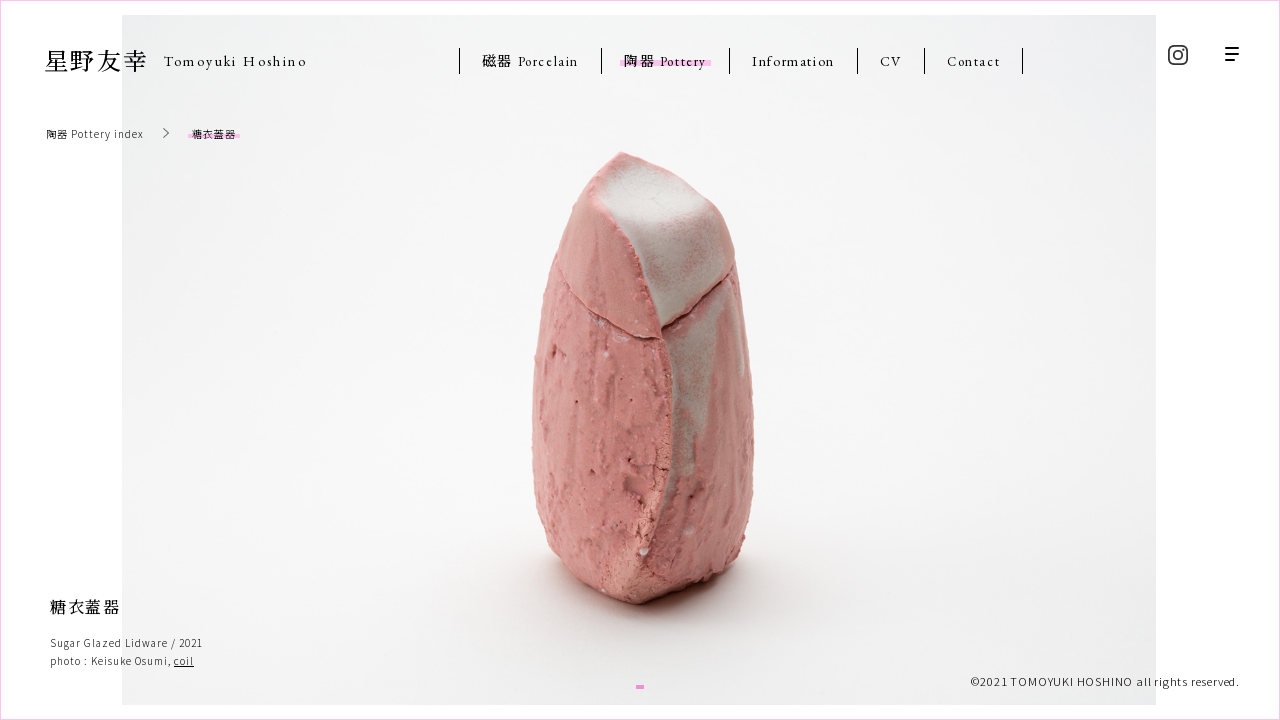

--- FILE ---
content_type: text/html; charset=UTF-8
request_url: https://tomoyuki-hoshino.com/pottery/162
body_size: 6013
content:
<!DOCTYPE html>
<html lang="ja" class="no-js">
<head prefix="og: http://ogp.me/ns# fb: http://ogp.me/ns/fb# article: http://ogp.me/ns/article#">
<meta charset="UTF-8">
<meta name="viewport" content="width=device-width">

<link rel="profile" href="http://gmpg.org/xfn/11">
<link rel="pingback" href="https://tomoyuki-hoshino.com/cms/xmlrpc.php">

<script src="https://code.jquery.com/jquery-1.12.4.min.js"></script>
<script src="https://code.jquery.com/jquery-migrate-1.4.1.min.js"></script>

<title>糖衣蓋器 &#8211; 星野友幸 オフィシャルサイト</title>
<meta name='robots' content='max-image-preview:large' />
<style id='wp-img-auto-sizes-contain-inline-css' type='text/css'>
img:is([sizes=auto i],[sizes^="auto," i]){contain-intrinsic-size:3000px 1500px}
/*# sourceURL=wp-img-auto-sizes-contain-inline-css */
</style>
<style id='wp-block-library-inline-css' type='text/css'>
:root{--wp-block-synced-color:#7a00df;--wp-block-synced-color--rgb:122,0,223;--wp-bound-block-color:var(--wp-block-synced-color);--wp-editor-canvas-background:#ddd;--wp-admin-theme-color:#007cba;--wp-admin-theme-color--rgb:0,124,186;--wp-admin-theme-color-darker-10:#006ba1;--wp-admin-theme-color-darker-10--rgb:0,107,160.5;--wp-admin-theme-color-darker-20:#005a87;--wp-admin-theme-color-darker-20--rgb:0,90,135;--wp-admin-border-width-focus:2px}@media (min-resolution:192dpi){:root{--wp-admin-border-width-focus:1.5px}}.wp-element-button{cursor:pointer}:root .has-very-light-gray-background-color{background-color:#eee}:root .has-very-dark-gray-background-color{background-color:#313131}:root .has-very-light-gray-color{color:#eee}:root .has-very-dark-gray-color{color:#313131}:root .has-vivid-green-cyan-to-vivid-cyan-blue-gradient-background{background:linear-gradient(135deg,#00d084,#0693e3)}:root .has-purple-crush-gradient-background{background:linear-gradient(135deg,#34e2e4,#4721fb 50%,#ab1dfe)}:root .has-hazy-dawn-gradient-background{background:linear-gradient(135deg,#faaca8,#dad0ec)}:root .has-subdued-olive-gradient-background{background:linear-gradient(135deg,#fafae1,#67a671)}:root .has-atomic-cream-gradient-background{background:linear-gradient(135deg,#fdd79a,#004a59)}:root .has-nightshade-gradient-background{background:linear-gradient(135deg,#330968,#31cdcf)}:root .has-midnight-gradient-background{background:linear-gradient(135deg,#020381,#2874fc)}:root{--wp--preset--font-size--normal:16px;--wp--preset--font-size--huge:42px}.has-regular-font-size{font-size:1em}.has-larger-font-size{font-size:2.625em}.has-normal-font-size{font-size:var(--wp--preset--font-size--normal)}.has-huge-font-size{font-size:var(--wp--preset--font-size--huge)}.has-text-align-center{text-align:center}.has-text-align-left{text-align:left}.has-text-align-right{text-align:right}.has-fit-text{white-space:nowrap!important}#end-resizable-editor-section{display:none}.aligncenter{clear:both}.items-justified-left{justify-content:flex-start}.items-justified-center{justify-content:center}.items-justified-right{justify-content:flex-end}.items-justified-space-between{justify-content:space-between}.screen-reader-text{border:0;clip-path:inset(50%);height:1px;margin:-1px;overflow:hidden;padding:0;position:absolute;width:1px;word-wrap:normal!important}.screen-reader-text:focus{background-color:#ddd;clip-path:none;color:#444;display:block;font-size:1em;height:auto;left:5px;line-height:normal;padding:15px 23px 14px;text-decoration:none;top:5px;width:auto;z-index:100000}html :where(.has-border-color){border-style:solid}html :where([style*=border-top-color]){border-top-style:solid}html :where([style*=border-right-color]){border-right-style:solid}html :where([style*=border-bottom-color]){border-bottom-style:solid}html :where([style*=border-left-color]){border-left-style:solid}html :where([style*=border-width]){border-style:solid}html :where([style*=border-top-width]){border-top-style:solid}html :where([style*=border-right-width]){border-right-style:solid}html :where([style*=border-bottom-width]){border-bottom-style:solid}html :where([style*=border-left-width]){border-left-style:solid}html :where(img[class*=wp-image-]){height:auto;max-width:100%}:where(figure){margin:0 0 1em}html :where(.is-position-sticky){--wp-admin--admin-bar--position-offset:var(--wp-admin--admin-bar--height,0px)}@media screen and (max-width:600px){html :where(.is-position-sticky){--wp-admin--admin-bar--position-offset:0px}}

/*# sourceURL=wp-block-library-inline-css */
</style><style id='global-styles-inline-css' type='text/css'>
:root{--wp--preset--aspect-ratio--square: 1;--wp--preset--aspect-ratio--4-3: 4/3;--wp--preset--aspect-ratio--3-4: 3/4;--wp--preset--aspect-ratio--3-2: 3/2;--wp--preset--aspect-ratio--2-3: 2/3;--wp--preset--aspect-ratio--16-9: 16/9;--wp--preset--aspect-ratio--9-16: 9/16;--wp--preset--color--black: #000000;--wp--preset--color--cyan-bluish-gray: #abb8c3;--wp--preset--color--white: #ffffff;--wp--preset--color--pale-pink: #f78da7;--wp--preset--color--vivid-red: #cf2e2e;--wp--preset--color--luminous-vivid-orange: #ff6900;--wp--preset--color--luminous-vivid-amber: #fcb900;--wp--preset--color--light-green-cyan: #7bdcb5;--wp--preset--color--vivid-green-cyan: #00d084;--wp--preset--color--pale-cyan-blue: #8ed1fc;--wp--preset--color--vivid-cyan-blue: #0693e3;--wp--preset--color--vivid-purple: #9b51e0;--wp--preset--gradient--vivid-cyan-blue-to-vivid-purple: linear-gradient(135deg,rgb(6,147,227) 0%,rgb(155,81,224) 100%);--wp--preset--gradient--light-green-cyan-to-vivid-green-cyan: linear-gradient(135deg,rgb(122,220,180) 0%,rgb(0,208,130) 100%);--wp--preset--gradient--luminous-vivid-amber-to-luminous-vivid-orange: linear-gradient(135deg,rgb(252,185,0) 0%,rgb(255,105,0) 100%);--wp--preset--gradient--luminous-vivid-orange-to-vivid-red: linear-gradient(135deg,rgb(255,105,0) 0%,rgb(207,46,46) 100%);--wp--preset--gradient--very-light-gray-to-cyan-bluish-gray: linear-gradient(135deg,rgb(238,238,238) 0%,rgb(169,184,195) 100%);--wp--preset--gradient--cool-to-warm-spectrum: linear-gradient(135deg,rgb(74,234,220) 0%,rgb(151,120,209) 20%,rgb(207,42,186) 40%,rgb(238,44,130) 60%,rgb(251,105,98) 80%,rgb(254,248,76) 100%);--wp--preset--gradient--blush-light-purple: linear-gradient(135deg,rgb(255,206,236) 0%,rgb(152,150,240) 100%);--wp--preset--gradient--blush-bordeaux: linear-gradient(135deg,rgb(254,205,165) 0%,rgb(254,45,45) 50%,rgb(107,0,62) 100%);--wp--preset--gradient--luminous-dusk: linear-gradient(135deg,rgb(255,203,112) 0%,rgb(199,81,192) 50%,rgb(65,88,208) 100%);--wp--preset--gradient--pale-ocean: linear-gradient(135deg,rgb(255,245,203) 0%,rgb(182,227,212) 50%,rgb(51,167,181) 100%);--wp--preset--gradient--electric-grass: linear-gradient(135deg,rgb(202,248,128) 0%,rgb(113,206,126) 100%);--wp--preset--gradient--midnight: linear-gradient(135deg,rgb(2,3,129) 0%,rgb(40,116,252) 100%);--wp--preset--font-size--small: 13px;--wp--preset--font-size--medium: 20px;--wp--preset--font-size--large: 36px;--wp--preset--font-size--x-large: 42px;--wp--preset--spacing--20: 0.44rem;--wp--preset--spacing--30: 0.67rem;--wp--preset--spacing--40: 1rem;--wp--preset--spacing--50: 1.5rem;--wp--preset--spacing--60: 2.25rem;--wp--preset--spacing--70: 3.38rem;--wp--preset--spacing--80: 5.06rem;--wp--preset--shadow--natural: 6px 6px 9px rgba(0, 0, 0, 0.2);--wp--preset--shadow--deep: 12px 12px 50px rgba(0, 0, 0, 0.4);--wp--preset--shadow--sharp: 6px 6px 0px rgba(0, 0, 0, 0.2);--wp--preset--shadow--outlined: 6px 6px 0px -3px rgb(255, 255, 255), 6px 6px rgb(0, 0, 0);--wp--preset--shadow--crisp: 6px 6px 0px rgb(0, 0, 0);}:where(.is-layout-flex){gap: 0.5em;}:where(.is-layout-grid){gap: 0.5em;}body .is-layout-flex{display: flex;}.is-layout-flex{flex-wrap: wrap;align-items: center;}.is-layout-flex > :is(*, div){margin: 0;}body .is-layout-grid{display: grid;}.is-layout-grid > :is(*, div){margin: 0;}:where(.wp-block-columns.is-layout-flex){gap: 2em;}:where(.wp-block-columns.is-layout-grid){gap: 2em;}:where(.wp-block-post-template.is-layout-flex){gap: 1.25em;}:where(.wp-block-post-template.is-layout-grid){gap: 1.25em;}.has-black-color{color: var(--wp--preset--color--black) !important;}.has-cyan-bluish-gray-color{color: var(--wp--preset--color--cyan-bluish-gray) !important;}.has-white-color{color: var(--wp--preset--color--white) !important;}.has-pale-pink-color{color: var(--wp--preset--color--pale-pink) !important;}.has-vivid-red-color{color: var(--wp--preset--color--vivid-red) !important;}.has-luminous-vivid-orange-color{color: var(--wp--preset--color--luminous-vivid-orange) !important;}.has-luminous-vivid-amber-color{color: var(--wp--preset--color--luminous-vivid-amber) !important;}.has-light-green-cyan-color{color: var(--wp--preset--color--light-green-cyan) !important;}.has-vivid-green-cyan-color{color: var(--wp--preset--color--vivid-green-cyan) !important;}.has-pale-cyan-blue-color{color: var(--wp--preset--color--pale-cyan-blue) !important;}.has-vivid-cyan-blue-color{color: var(--wp--preset--color--vivid-cyan-blue) !important;}.has-vivid-purple-color{color: var(--wp--preset--color--vivid-purple) !important;}.has-black-background-color{background-color: var(--wp--preset--color--black) !important;}.has-cyan-bluish-gray-background-color{background-color: var(--wp--preset--color--cyan-bluish-gray) !important;}.has-white-background-color{background-color: var(--wp--preset--color--white) !important;}.has-pale-pink-background-color{background-color: var(--wp--preset--color--pale-pink) !important;}.has-vivid-red-background-color{background-color: var(--wp--preset--color--vivid-red) !important;}.has-luminous-vivid-orange-background-color{background-color: var(--wp--preset--color--luminous-vivid-orange) !important;}.has-luminous-vivid-amber-background-color{background-color: var(--wp--preset--color--luminous-vivid-amber) !important;}.has-light-green-cyan-background-color{background-color: var(--wp--preset--color--light-green-cyan) !important;}.has-vivid-green-cyan-background-color{background-color: var(--wp--preset--color--vivid-green-cyan) !important;}.has-pale-cyan-blue-background-color{background-color: var(--wp--preset--color--pale-cyan-blue) !important;}.has-vivid-cyan-blue-background-color{background-color: var(--wp--preset--color--vivid-cyan-blue) !important;}.has-vivid-purple-background-color{background-color: var(--wp--preset--color--vivid-purple) !important;}.has-black-border-color{border-color: var(--wp--preset--color--black) !important;}.has-cyan-bluish-gray-border-color{border-color: var(--wp--preset--color--cyan-bluish-gray) !important;}.has-white-border-color{border-color: var(--wp--preset--color--white) !important;}.has-pale-pink-border-color{border-color: var(--wp--preset--color--pale-pink) !important;}.has-vivid-red-border-color{border-color: var(--wp--preset--color--vivid-red) !important;}.has-luminous-vivid-orange-border-color{border-color: var(--wp--preset--color--luminous-vivid-orange) !important;}.has-luminous-vivid-amber-border-color{border-color: var(--wp--preset--color--luminous-vivid-amber) !important;}.has-light-green-cyan-border-color{border-color: var(--wp--preset--color--light-green-cyan) !important;}.has-vivid-green-cyan-border-color{border-color: var(--wp--preset--color--vivid-green-cyan) !important;}.has-pale-cyan-blue-border-color{border-color: var(--wp--preset--color--pale-cyan-blue) !important;}.has-vivid-cyan-blue-border-color{border-color: var(--wp--preset--color--vivid-cyan-blue) !important;}.has-vivid-purple-border-color{border-color: var(--wp--preset--color--vivid-purple) !important;}.has-vivid-cyan-blue-to-vivid-purple-gradient-background{background: var(--wp--preset--gradient--vivid-cyan-blue-to-vivid-purple) !important;}.has-light-green-cyan-to-vivid-green-cyan-gradient-background{background: var(--wp--preset--gradient--light-green-cyan-to-vivid-green-cyan) !important;}.has-luminous-vivid-amber-to-luminous-vivid-orange-gradient-background{background: var(--wp--preset--gradient--luminous-vivid-amber-to-luminous-vivid-orange) !important;}.has-luminous-vivid-orange-to-vivid-red-gradient-background{background: var(--wp--preset--gradient--luminous-vivid-orange-to-vivid-red) !important;}.has-very-light-gray-to-cyan-bluish-gray-gradient-background{background: var(--wp--preset--gradient--very-light-gray-to-cyan-bluish-gray) !important;}.has-cool-to-warm-spectrum-gradient-background{background: var(--wp--preset--gradient--cool-to-warm-spectrum) !important;}.has-blush-light-purple-gradient-background{background: var(--wp--preset--gradient--blush-light-purple) !important;}.has-blush-bordeaux-gradient-background{background: var(--wp--preset--gradient--blush-bordeaux) !important;}.has-luminous-dusk-gradient-background{background: var(--wp--preset--gradient--luminous-dusk) !important;}.has-pale-ocean-gradient-background{background: var(--wp--preset--gradient--pale-ocean) !important;}.has-electric-grass-gradient-background{background: var(--wp--preset--gradient--electric-grass) !important;}.has-midnight-gradient-background{background: var(--wp--preset--gradient--midnight) !important;}.has-small-font-size{font-size: var(--wp--preset--font-size--small) !important;}.has-medium-font-size{font-size: var(--wp--preset--font-size--medium) !important;}.has-large-font-size{font-size: var(--wp--preset--font-size--large) !important;}.has-x-large-font-size{font-size: var(--wp--preset--font-size--x-large) !important;}
/*# sourceURL=global-styles-inline-css */
</style>

<style id='classic-theme-styles-inline-css' type='text/css'>
/*! This file is auto-generated */
.wp-block-button__link{color:#fff;background-color:#32373c;border-radius:9999px;box-shadow:none;text-decoration:none;padding:calc(.667em + 2px) calc(1.333em + 2px);font-size:1.125em}.wp-block-file__button{background:#32373c;color:#fff;text-decoration:none}
/*# sourceURL=/wp-includes/css/classic-themes.min.css */
</style>
<!--n2css--><link rel="EditURI" type="application/rsd+xml" title="RSD" href="https://tomoyuki-hoshino.com/cms/xmlrpc.php?rsd" />
<meta name="generator" content="WordPress 6.9" />
<link rel="canonical" href="https://tomoyuki-hoshino.com/pottery/162" />
<link rel='shortlink' href='https://tomoyuki-hoshino.com/?p=162' />
<noscript><style>.lazyload[data-src]{display:none !important;}</style></noscript><style>.lazyload{background-image:none !important;}.lazyload:before{background-image:none !important;}</style>
<link rel="stylesheet" type="text/css" href="//cdn.jsdelivr.net/npm/slick-carousel@1.8.1/slick/slick.css"/>
<link rel="stylesheet" type="text/css" href="//cdn.jsdelivr.net/npm/slick-carousel@1.8.1/slick/slick-theme.css"/>
<link rel="stylesheet" href="https://tomoyuki-hoshino.com/cms/wp-content/themes/hoshino/css/main.css?220128" type="text/css" media="all" />
<link rel="stylesheet" href="https://tomoyuki-hoshino.com/cms/wp-content/themes/hoshino/css/add.css?210424" type="text/css" media="all" />

<!-- OGP -->
<meta property="fb:app_id" content="" />
<meta property="og:title" content="糖衣蓋器 | 星野友幸 オフィシャルサイト">
<meta property="og:type" content="article">
<meta property="og:url" content="https://tomoyuki-hoshino.com/pottery/162">
<meta property="og:site_name" content="星野友幸 オフィシャルサイト">
<meta property="og:image" content="https://tomoyuki-hoshino.com/cms/wp-content/themes/hoshino/images/main_logo.png">

<meta property="og:description" content="陶歴/作品紹介/個展情報/ブログなど">


<link rel="shortcut icon" href="https://tomoyuki-hoshino.com/favicon.ico" />
</head>

<body class="wp-singular pottery-template-default single single-pottery postid-162 wp-theme-hoshino pottery">
<script>var ewww_webp_supported=false;</script>

<header class="main_header">
	<div class="nav_block">

	<p class="site_title"><a href="https://tomoyuki-hoshino.com">星野友幸<span class="en">Tomoyuki Hoshino</span></a></p>
	</div><!-- .nav_block -->

	<nav class="pc_nav">
	<ul>
		<li class="porcelain"><a href="https://tomoyuki-hoshino.com/porcelain"><span class="marker">磁器<span class="en"> Porcelain</span></span></a></li>
		<li class="pottery"><a href="https://tomoyuki-hoshino.com/pottery"><span class="marker">陶器<span class="en"> Pottery</span></span></a></li>
		<li class="information"><a href="https://tomoyuki-hoshino.com/information"><span class="en"><span class="marker">Information</span></span></a></li>
		<li class="cv"><a href="https://tomoyuki-hoshino.com/cv"><span class="en"><span class="marker">CV</span></span></a></li>
		<li class="contact"><a href="https://tomoyuki-hoshino.com/contact"><span class="marker"><span class="en">Contact</span></span></a></li>
	</ul>
	</nav>

</header>



<div class="sp_head">
	<nav class="sp_nav">
		<a class="insta" href="https://www.instagram.com/tomoyukihoshino/" target="_blank">
			<svg class="icon" xmlns="http://www.w3.org/2000/svg" width="19.998" height="20" viewBox="0 0 19.998 20">
				<g id="instagram-new-2016-seeklogo.com" transform="translate(0 0.04)">
					<path id="パス_3954" data-name="パス 3954" d="M14.079,5.843c2.67,0,2.986.01,4.041.058a5.535,5.535,0,0,1,1.857.344,3.308,3.308,0,0,1,1.9,1.9A5.535,5.535,0,0,1,22.22,10c.048,1.055.058,1.371.058,4.041s-.01,2.986-.058,4.041a5.535,5.535,0,0,1-.344,1.857,3.315,3.315,0,0,1-1.9,1.9,5.535,5.535,0,0,1-1.857.344c-1.054.048-1.371.058-4.041.058s-2.986-.01-4.041-.058a5.535,5.535,0,0,1-1.857-.344,3.308,3.308,0,0,1-1.9-1.9,5.535,5.535,0,0,1-.344-1.857c-.048-1.055-.058-1.371-.058-4.041s.01-2.986.058-4.041a5.535,5.535,0,0,1,.344-1.857,3.308,3.308,0,0,1,1.9-1.9A5.535,5.535,0,0,1,10.04,5.9c1.055-.048,1.371-.058,4.041-.058m0-1.8c-2.716,0-3.056.012-4.123.06a7.338,7.338,0,0,0-2.428.466A5.111,5.111,0,0,0,4.6,7.492,7.34,7.34,0,0,0,4.14,9.919c-.048,1.064-.06,1.406-.06,4.122s.012,3.056.06,4.123A7.332,7.332,0,0,0,4.6,20.59,5.115,5.115,0,0,0,7.53,23.515a7.329,7.329,0,0,0,2.427.465c1.064.048,1.407.06,4.123.06s3.056-.012,4.123-.06a7.315,7.315,0,0,0,2.426-.465,5.11,5.11,0,0,0,2.925-2.925,7.329,7.329,0,0,0,.465-2.427c.048-1.064.06-1.407.06-4.123s-.012-3.056-.06-4.123a7.315,7.315,0,0,0-.465-2.426,5.115,5.115,0,0,0-2.925-2.925A7.34,7.34,0,0,0,18.2,4.1c-1.064-.048-1.406-.06-4.122-.06Z" transform="translate(-4.08 -4.08)" fill="#333" />
					<path id="パス_3955" data-name="パス 3955" d="M131.775,126.64a5.135,5.135,0,1,0,5.135,5.135,5.135,5.135,0,0,0-5.135-5.135Zm0,8.469a3.334,3.334,0,1,1,3.334-3.334A3.334,3.334,0,0,1,131.775,135.109Z" transform="translate(-121.775 -121.814)" fill="#333" />
					<circle id="楕円形_163" data-name="楕円形 163" cx="1.2" cy="1.2" r="1.2" transform="translate(14.137 3.423)" fill="#333" />
				</g>
			</svg>
		</a>


		<div id="nav-drawer">
			<input id="nav-input" type="checkbox" class="nav-unshown">
			<label id="nav-open" for="nav-input"><span></span></label>
			<label class="nav-unshown" id="nav-close" for="nav-input"></label>
			<div id="nav-content"><div class="nav-content-inner">
				<p class="home main_title sp_menu"><a href="https://tomoyuki-hoshino.com"><span class="marker">星野友幸<span class="en">Tomoyuki Hoshino</span></span></a></p>
				<nav class="global_nav sp_menu">
					<ul>
						<li class="porcelain"><a href="https://tomoyuki-hoshino.com/porcelain"><span class="marker">磁器<span class="en"> Porcelain</span></span></a></li>
						<li class="pottery"><a href="https://tomoyuki-hoshino.com/pottery"><span class="marker">陶器<span class="en"> Pottery</span></span></a></li>
						<li class="information"><a href="https://tomoyuki-hoshino.com/information"><span class="en"><span class="marker">Information</span></span></a></li>
						<li class="cv"><a href="https://tomoyuki-hoshino.com/cv"><span class="marker"><span class="en">CV</span></span></a></li>
						<li class="contact"><a href="https://tomoyuki-hoshino.com/contact"><span class="marker"><span class="en">Contact</span></span></a></li>
						<li class="privacy"><a href="https://tomoyuki-hoshino.com/privacy"><span class="marker">プライバシーポリシー</span></a></li>
					</ul>

				</nav>
		</div></div>

		</div>

	</nav>
</div>

<div id="page" class="hfeed site">

	<div id="content" class="site-content">

	<div id="primary" class="content-area">
		<main id="main" class="site-main" role="main">




<nav class="bread_crumb">
	<a class="" href="https://tomoyuki-hoshino.com/pottery">陶器 Pottery index</a>
	<span class="arrow"><img src="[data-uri]" alt="" data-src="https://tomoyuki-hoshino.com/cms/wp-content/themes/hoshino/images/arrow.svg" class="lazyload"><noscript><img src="https://tomoyuki-hoshino.com/cms/wp-content/themes/hoshino/images/arrow.svg" alt="" data-eio="l"></noscript></span>
	<span class="marker">糖衣蓋器</span>
</nav>

<article id="post-162" class="works post-162 pottery type-pottery status-publish has-post-thumbnail hentry">
	<div class="works_slider_box">
		<span class="slide lazyload" style="" data-bg="https://tomoyuki-hoshino.com/cms/wp-content/uploads/2021/07/04A0477-1.jpg"></span>
	</div>

	<div class="works_sp_images">
		<img src="[data-uri]" alt="" data-src="https://tomoyuki-hoshino.com/cms/wp-content/uploads/2021/07/04A0477-1.jpg" class="lazyload"><noscript><img src="https://tomoyuki-hoshino.com/cms/wp-content/uploads/2021/07/04A0477-1.jpg" alt="" data-eio="l"></noscript>
	</div>


	<div class="works_description">
		<h1 class="entry-title pottery">糖衣蓋器</h1>
		<div class="works-entry-content">
			<p>Sugar Glazed Lidware / 2021</p>
<p>photo : Keisuke Osumi, <a href="https://coil-corp.jp/" target="_blank">coil</a></p>
		</div><!-- .entry-content -->
	</div>

</article><!-- #post-## -->





				



		</main><!-- .site-main -->
	</div><!-- .content-area -->

	</div><!-- #content.site-content -->

</div><!-- #page.site -->

<footer id="footer" class="site-footer">
	<p class="cp">&copy;2021  TOMOYUKI HOSHINO  all rights reserved.</p>

</footer><!-- .site-footer -->

<script type="speculationrules">
{"prefetch":[{"source":"document","where":{"and":[{"href_matches":"/*"},{"not":{"href_matches":["/cms/wp-*.php","/cms/wp-admin/*","/cms/wp-content/uploads/*","/cms/wp-content/*","/cms/wp-content/plugins/*","/cms/wp-content/themes/hoshino/*","/*\\?(.+)"]}},{"not":{"selector_matches":"a[rel~=\"nofollow\"]"}},{"not":{"selector_matches":".no-prefetch, .no-prefetch a"}}]},"eagerness":"conservative"}]}
</script>
<script type="text/javascript" id="eio-lazy-load-js-before">
/* <![CDATA[ */
var eio_lazy_vars = {"exactdn_domain":"","skip_autoscale":0,"threshold":0};
//# sourceURL=eio-lazy-load-js-before
/* ]]> */
</script>
<script type="text/javascript" src="https://tomoyuki-hoshino.com/cms/wp-content/plugins/ewww-image-optimizer/includes/lazysizes.min.js?ver=621" id="eio-lazy-load-js"></script>

<script src="//cdnjs.cloudflare.com/ajax/libs/jquery-easing/1.3/jquery.easing.min.js"></script>
<script type="text/javascript" src="//cdn.jsdelivr.net/npm/slick-carousel@1.8.1/slick/slick.min.js"></script>
<script src="https://tomoyuki-hoshino.com/cms/wp-content/themes/hoshino/js/common.js?171005"></script>
<!-- Global site tag (gtag.js) - Google Analytics -->
<script async src="https://www.googletagmanager.com/gtag/js?id=UA-68821627-2"></script>
<script>
  window.dataLayer = window.dataLayer || [];
  function gtag(){dataLayer.push(arguments);}
  gtag('js', new Date());
  gtag('config', 'UA-68821627-2');
</script>
</body>
</html>

--- FILE ---
content_type: text/css
request_url: https://tomoyuki-hoshino.com/cms/wp-content/themes/hoshino/css/main.css?220128
body_size: 8484
content:
@charset "UTF-8";
@import url("https://fonts.googleapis.com/css2?family=Noto+Serif+JP:wght@500;700&display=swap");
@import url("https://fonts.googleapis.com/css2?family=Noto+Sans+JP:wght@300&display=swap");
/* 
html5doctor.com Reset Stylesheet v1.6.1
Last Updated: 2010-09-17
Author: Richard Clark - http://richclarkdesign.com 
*/
html, body, div, span, object, iframe,
h1, h2, h3, h4, h5, h6, p, blockquote, pre,
abbr, address, cite, code,
del, dfn, em, img, ins, kbd, q, samp,
small, strong, sub, sup, var,
b, i,
dl, dt, dd, ol, ul, li,
fieldset, form, label, legend,
table, caption, tbody, tfoot, thead, tr, th, td,
article, aside, canvas, details, figcaption, figure,
footer, header, hgroup, menu, nav, section, summary,
time, mark, audio, video {
  margin: 0;
  padding: 0;
  border: 0;
  outline: 0;
  font-size: 100%;
  vertical-align: baseline;
  background: transparent;
  font-style: normal;
  font-weight: normal;
}

body {
  line-height: 1;
}

article, aside, details, figcaption, figure,
footer, header, hgroup, menu, nav, section {
  display: block;
}

nav ul {
  list-style: none;
}

blockquote, q {
  quotes: none;
}

blockquote:before, blockquote:after,
q:before, q:after {
  content: "";
  content: none;
}

a {
  margin: 0;
  padding: 0;
  font-size: 100%;
  vertical-align: baseline;
  background: transparent;
}

/* change colours to suit your needs */
ins {
  background-color: #ff9;
  color: #000;
  text-decoration: none;
}

/* change colours to suit your needs */
mark {
  background-color: #ff9;
  color: #000;
  font-style: italic;
  font-weight: bold;
}

del {
  text-decoration: line-through;
}

abbr[title], dfn[title] {
  border-bottom: 1px dotted;
  cursor: help;
}

table {
  border-collapse: collapse;
  border-spacing: 0;
}

/* change border colour to suit your needs */
hr {
  display: block;
  height: 1px;
  border: 0;
  border-top: 1px solid #cccccc;
  margin: 1em 0;
  padding: 0;
}

input, select {
  vertical-align: middle;
}

/* Base Layout
================================================*/
html, body {
  margin: 0;
  padding: 0;
}

html {
  font-size: 55%;
}

body {
  width: 100%;
  text-align: left;
  line-height: 1.6em;
  font-size: 1.6rem;
  font-family: "Noto Sans JP", sans-seri;
  overflow-x: hidden;
  min-height: 100vh;
  border-top: 1px solid #FFC4ED;
}
body:not(.home) #primary {
  margin: 0 auto;
  max-width: none;
  padding-top: 80px;
}

* {
  -webkit-box-sizing: border-box;
          box-sizing: border-box;
}

@media only screen and (min-width: 600px) {
  html {
    font-size: 62.5%;
  }

  body:not(.home) #primary {
    padding-top: 120px;
  }
}
/* Elements
================================================*/
.underconstruction {
  opacity: 0.4;
}

.inline_block {
  display: inline-block;
}

.black {
  color: #000;
}

a {
  color: #000;
}

.en {
  font-family: Garamond, Georgia, serif;
}

.vw100 {
  width: 100vw;
  margin-left: calc((100vw - 100%)/2*(-1));
  margin-right: calc((100vw - 100%)/2*(-1));
}

.vw100_inner {
  max-width: 12630px;
  max-width: 12800px;
  padding: 0 20px;
  margin: 0 auto;
  overflow: hidden;
}

/* clearfix */
.clearfix:after, #footer:after, .top_main:after, #page:after {
  visibility: hidden;
  display: block;
  font-size: 0;
  content: " ";
  clear: both;
  height: 0;
}

* html .clearfix, * html #footer, * html .top_main, * html #page {
  zoom: 1;
}

/* IE6 */
*:first-child + html .clearfix, *:first-child + html #footer, *:first-child + html .top_main, *:first-child + html #page {
  zoom: 1;
}

/* IE7 */
/* Layout
================================================*/
/* base layout */
#page {
  margin: 0 auto 0;
  padding: 0 20px 0;
}
#page.home {
  padding: 0;
}

.top_main {
  max-width: 12800px;
  margin: 0 auto 0;
}

.center_contents {
  padding: 0 20px 0;
  margin: 0 auto 0;
}

.main_header {
  z-index: 40;
  overflow: visible;
  width: 100%;
  position: fixed;
  top: 0;
  left: 0;
  background-color: #fff;
  border-top: 1px solid #FFC4ED;
  display: -webkit-box;
  display: -ms-flexbox;
  display: flex;
}
@media only screen and (min-width: 1000px) {
  body.blog .main_header,
body.single-post .main_header,
body.post-type-archive-porcelain .main_header,
body.post-type-archive-pottery .main_header,
body.page .main_header {
    border-style: solid;
    border-color: #FFC4ED;
    border-width: 1px 1px 0 1px;
    background-color: #fff;
  }
}
/* header logo */
.site_title {
  font-size: 2.4rem;
  letter-spacing: 0.1em;
  font-family: Garamond, Georgia, serif;
  padding: 18px 0 18px 18px;
  max-width: 12800px;
  margin: 0;
  font-family: "Noto Serif JP", serif;
  line-height: 1.2;
  z-index: 10;
  text-align: left;
  position: relative;
}
.site_title .en {
  font-size: 1.4rem;
  margin: 0 14px;
  position: relative;
  top: -4px;
}
.site_title a {
  color: #000;
  text-decoration: none;
}
.site_title a:hover {
  opacity: 0.3;
}

/* pc header menu */
.pc_nav {
  font-family: "Noto Serif JP", serif;
  letter-spacing: 0.1em;
  display: none;
  padding: 0 0 0;
  width: calc(100% - 440px);
  margin: 0;
  z-index: 10;
}
.pc_nav .en {
  font-family: Garamond, Georgia, serif;
}
.pc_nav > ul {
  display: -webkit-box;
  display: -ms-flexbox;
  display: flex;
  -ms-flex-wrap: wrap;
      flex-wrap: wrap;
  -webkit-box-pack: left;
      -ms-flex-pack: left;
          justify-content: left;
  padding: 0;
  border-left: 1px solid #000;
}
.pc_nav > ul > li {
  margin: 0 0 0 0;
  font-size: 1.6rem;
  line-height: 1;
  border-right: 1px solid #000;
}
.pc_nav > ul > li > a {
  color: #000;
  display: inline-block;
  overflow: hidden;
  text-align: center;
  text-decoration: none;
  margin: 0 0 0 0;
  position: relative;
  padding: 4px 13px;
}
.pc_nav > ul > li > a:hover, .pc_nav > ul > li > a.active {
  opacity: 0.3;
}
.pc_nav > ul > li .en {
  font-size: 1.8rem;
}
.pc_nav > ul > li .marker {
  padding: 0 4px;
}
.pc_nav.fixed {
  position: fixed;
  top: 0;
  left: 50%;
  -webkit-transform: translate(-50%, 0);
      -ms-transform: translate(-50%, 0);
          transform: translate(-50%, 0);
}

body.home .main_header .site_title {
  display: block;
}

body.porcelain li.porcelain .marker,
body.post-type-archive-porcelain li.porcelain .marker,
body.pottery li.pottery .marker,
body.post-type-archive-pottery li.pottery .marker,
body.blog li.information .marker,
body.single-post li.information .marker,
body.cv li.cv .marker,
body.contact li.contact .marker {
  background: -webkit-gradient(linear, left top, left bottom, from(transparent), color-stop(50%, transparent), color-stop(50%, #FAC4ED), color-stop(80%, #FAC4ED), color-stop(80%, transparent));
  background: -o-linear-gradient(top, transparent 0%, transparent 50%, #FAC4ED 50%, #FAC4ED 80%, transparent 80%);
  background: linear-gradient(to bottom, transparent 0%, transparent 50%, #FAC4ED 50%, #FAC4ED 80%, transparent 80%);
}

@media only screen and (min-width: 600px) {
  .main_header .site_title {
    display: block;
  }

  .top_main {
    padding: 100px 20px 0;
  }

  .center_contents {
    margin: 0 auto 0;
    padding: 0 20px 0;
  }
}
@media only screen and (min-width: 1000px) {
  body {
    border: 1px solid #FFC4ED;
  }

  .main_header {
    background-color: transparent;
  }

  .vw100_inner {
    padding: 0 50px;
  }
  .vw100_inner:before {
    left: 50px !important;
  }
}
@media only screen and (min-width: 1100px) {
  .vw100_inner {
    padding: 0 100px;
  }
  .vw100_inner:before {
    left: 100px !important;
  }

  .main_header .site_description {
    display: -webkit-box;
    display: -ms-flexbox;
    display: flex;
    width: 180px;
  }

  .site_title {
    display: block;
    padding: 45px 0 33px 44px;
  }
  .site_title.fixed {
    position: relative;
    top: 0;
    left: 0;
    -webkit-transform: translate(0, 0);
        -ms-transform: translate(0, 0);
            transform: translate(0, 0);
  }

  .pc_nav {
    display: -webkit-box;
    display: -ms-flexbox;
    display: flex;
    -webkit-box-pack: center;
        -ms-flex-pack: center;
            justify-content: center;
    -webkit-box-align: center;
        -ms-flex-align: center;
            align-items: center;
    height: 120px;
  }
}
@media only screen and (min-width: 1100px) {
  .main_header .site_description {
    display: -webkit-box;
    display: -ms-flexbox;
    display: flex;
    width: auto;
  }

  .pc_nav > ul > li > a {
    padding: 4px 18px;
  }
}
@media only screen and (min-width: 1320px) {
  .pc_nav > ul > li > a {
    padding: 4px 40px;
  }
}
/* sp header menu */
.sp_head {
  position: fixed;
  top: 0px;
  right: 0px;
  z-index: 50;
  font-family: Garamond, Georgia, serif;
  width: 100px;
}
.sp_head .sp_nav {
  position: relative;
  width: 100%;
  margin: 0 0 0 auto;
  z-index: 10;
}
.sp_head .sp_nav ul {
  line-height: 2.5;
  padding: 8px 12px 4px;
  margin-bottom: 20px;
  letter-spacing: 0.15em;
}
.sp_head .sp_nav ul li {
  line-height: 1.7;
  color: #fff;
  text-align: center;
  font-size: 1.8rem;
}
.sp_head .sp_nav ul li .marker {
  padding: 0 4px;
}
.sp_head .sp_nav ul a, .sp_head .sp_nav ul span {
  color: #000;
  color: #000;
  display: block;
  text-decoration: none;
}
.sp_head .sp_nav .insta {
  position: absolute;
  top: 23px;
  right: 70px;
  z-index: 10;
}
.sp_head .site_title {
  position: absolute;
  top: 0;
  left: 0;
  z-index: 50;
  -webkit-transform: translate(0, 0);
      -ms-transform: translate(0, 0);
          transform: translate(0, 0);
}

#nav-drawer {
  position: relative;
  text-align: right;
  padding: 18px 28px 24px;
}

/*チェックボックス等は非表示に*/
.nav-unshown {
  display: none;
}

/*アイコンのスペース*/
#nav-open {
  display: inline-block;
  width: 24px;
  height: 24px;
  padding: 5px;
  vertical-align: middle;
  position: relative;
  z-index: 60;
  cursor: pointer;
}

/*ハンバーガーアイコンをCSSだけで表現*/
#nav-open span, #nav-open span:before, #nav-open span:after {
  position: absolute;
  height: 2px;
  /*線の太さ*/
  width: 14px;
  /*長さ*/
  background-color: #000;
  display: block;
  content: "";
  cursor: pointer;
  -webkit-transition: 0.3s ease-in-out;
  -o-transition: 0.3s ease-in-out;
  transition: 0.3s ease-in-out;
  /*滑らかに表示*/
  border-radius: 4px;
}

#nav-open span:before {
  bottom: -6px;
}

#nav-open span:after {
  bottom: -12px;
  width: 10px;
}

/*閉じる用の薄黒カバー*/
#nav-close {
  display: none;
  /*はじめは隠しておく*/
  position: fixed;
  z-index: 30;
  top: 53px;
  /*全体に広がるように*/
  left: 0;
  width: 100%;
  height: 100%;
  background: #000;
  opacity: 0;
  -webkit-transition: 0.3s ease-in-out;
  -o-transition: 0.3s ease-in-out;
  transition: 0.3s ease-in-out;
  cursor: pointer;
}

/*中身*/
#nav-content {
  text-align: left;
  padding: 20px;
  overflow: hidden;
  position: fixed;
  top: 53px;
  top: 0px;
  right: 0;
  z-index: 40;
  /*最前面に*/
  width: 100%;
  /*左側に隙間を作る（閉じるカバーを表示）*/
  height: 100%;
  height: auto;
  -webkit-transform: translateY(-125%);
      -ms-transform: translateY(-125%);
          transform: translateY(-125%);
  /*右に隠しておく*/
  background-color: #fff;
}
#nav-content .nav-content-inner {
  position: relative;
  z-index: 1;
}

/*チェックが入ったらもろもろ表示*/
#nav-input:checked ~ #nav-close {
  display: block;
  /*カバーを表示*/
  opacity: 0.5;
}

#nav-input:checked ~ #nav-open span {
  -webkit-transform: translateY(6px) rotate(45deg);
      -ms-transform: translateY(6px) rotate(45deg);
          transform: translateY(6px) rotate(45deg);
}

#nav-input:checked ~ #nav-open span:before {
  -webkit-transform: translateY(-6px) translateX(0px) rotate(720deg);
      -ms-transform: translateY(-6px) translateX(0px) rotate(720deg);
          transform: translateY(-6px) translateX(0px) rotate(720deg);
  opacity: 0;
}

#nav-input:checked ~ #nav-open span:after {
  -webkit-transform: translateY(-12px) translateX(0px) rotate(-90deg);
      -ms-transform: translateY(-12px) translateX(0px) rotate(-90deg);
          transform: translateY(-12px) translateX(0px) rotate(-90deg);
  width: 14px;
}

#nav-input:checked ~ #nav-content {
  -webkit-transform: translateY(0%);
      -ms-transform: translateY(0%);
          transform: translateY(0%);
  /*中身を表示（左へスライド）*/
}

@media only screen and (min-width: 900px) {
  #nav-drawer {
    padding: 40px 40px 24px;
  }

  .sp_head .sp_nav .insta {
    position: absolute;
    top: 45px;
    right: 92px;
  }
}
/* footer */
#footer {
  margin: 0;
  letter-spacing: 0.05em;
  color: #000;
}
#footer a {
  color: #808080;
  text-decoration: none;
}
#footer a:hover {
  text-decoration: underline;
}
#footer .cp {
  font-size: 1.1rem;
  color: #000;
  padding: 0 0 20px;
  width: 100%;
  text-align: center;
}

@media only screen and (min-width: 1000px) {
  #footer .cp {
    font-size: 1.1rem;
    color: #000;
    padding: 0 40px 26px;
    text-align: right;
  }

  .single-porcelain #footer, .single-pottery #footer {
    position: fixed;
    bottom: 0;
    right: 0;
  }

  .home #footer {
    position: fixed;
    bottom: 0;
    right: 0;
  }
}
/**
 * bread crumb
 */
.bread_crumb {
  position: relative;
  z-index: 10;
  font-family: "Noto Sans JP", sans-seri;
  font-size: 1rem;
  letter-spacing: 0.1em;
  padding: 0 0 25px 0;
}
.bread_crumb a {
  text-decoration: none;
}
.bread_crumb .arrow {
  padding: 0 16px;
}
.bread_crumb .marker {
  padding: 0 4px;
  background: -webkit-gradient(linear, left top, left bottom, color-stop(0, transparent), color-stop(50%, transparent), color-stop(50%, #FAC4ED), color-stop(80%, #FAC4ED), color-stop(80%, transparent));
  background: -o-linear-gradient(top, transparent 0, transparent 50%, #FAC4ED 50%, #FAC4ED 80%, transparent 80%);
  background: linear-gradient(to bottom, transparent 0, transparent 50%, #FAC4ED 50%, #FAC4ED 80%, transparent 80%);
}

@media only screen and (min-width: 1000px) {
  .bread_crumb {
    padding: 0 0 0 0;
  }
}
/**
 * 8.0 Alignments
 */
.alignleft {
  display: inline;
  float: left;
}

.alignright {
  display: inline;
  float: right;
}

.aligncenter {
  display: block;
  margin-right: auto;
  margin-left: auto;
}

blockquote.alignleft,
.wp-caption.alignleft,
img.alignleft {
  margin: 0.4em 1.6em 1.6em 0;
}

blockquote.alignright,
.wp-caption.alignright,
img.alignright {
  margin: 0.4em 0 1.6em 1.6em;
  max-width: 60% !important;
}

blockquote.aligncenter,
.wp-caption.aligncenter,
img.aligncenter {
  clear: both;
  margin-top: 0.4em;
  margin-bottom: 1.6em;
}

.wp-caption.alignleft,
.wp-caption.alignright {
  margin-bottom: 1.2em;
  max-width: 60% !important;
}

@media only screen and (min-width: 600px) {
  .wp-caption.aligncenter {
    max-width: 100% !important;
  }
}
/* Layout
================================================*/
/**
 * main
 */
main {
  clear: both;
}

.main_inner {
  margin: 0 auto;
}

/**
 * 12.1 Posts and pages
 */
.hentry {
  position: relative;
}

.post-thumbnail {
  border: 0;
  display: block;
  margin-bottom: 2.4em;
}

.post-thumbnail img {
  display: block;
  margin: 0 auto;
}

a.post-thumbnail:hover,
a.post-thumbnail:focus {
  opacity: 0.85;
}

.entry-header {
  letter-spacing: 0.1em;
}
.entry-header .entry-date {
  font-size: 1.6rem;
  margin-right: 15px;
}
.entry-header .entry-title {
  font-size: 2rem;
  padding: 50px 0 30px;
  font-family: "Noto Serif JP", serif;
  text-align: left;
  letter-spacing: 0.2em;
}
.entry-header img {
  max-width: 100%;
  width: 100%;
  height: auto;
  display: block;
}
.entry-header .eyecatch {
  text-align: center;
}

.entry-title {
  line-height: 1.2em;
}

.entry-content,
.entry-summary {
  line-height: 1.8em;
  letter-spacing: 0.1em;
  margin: 0 0 150px;
}

.entry-content,
.entry-summary,
.page-content,
.comment-content {
  -webkit-hyphens: auto;
  -ms-hyphens: auto;
  hyphens: auto;
  word-wrap: break-word;
}

.entry-content h4,
.entry-content h5,
.entry-content h6,
.entry-summary h4,
.entry-summary h5,
.entry-summary h6,
.page-content h4,
.page-content h5,
.page-content h6,
.comment-content h4,
.comment-content h5,
.comment-content h6 {
  font-size: 1.5rem;
  line-height: 1.3em;
  margin: 10px 0;
}

.entry-content h1,
.entry-summary h1,
.page-content h1,
.comment-content h1 {
  font-size: 26px;
  font-size: 2.6rem;
  line-height: 1.1538;
  margin-top: 1.8462em;
  margin-bottom: 0.9231em;
}

.entry-content h2,
.entry-summary h2,
.page-content h2,
.comment-content h2 {
  font-size: 1.8rem;
  font-weight: bold;
  line-height: 1.3em;
  clear: both;
}

.entry-content h3,
.entry-summary h3,
.page-content h3,
.comment-content h3 {
  font-size: 1.6rem;
  font-weight: bold;
  line-height: 1.3em;
  letter-spacing: 0.1em;
  margin: 80px 0 40px;
}

.entry-content h4,
.entry-summary h4,
.page-content h4,
.comment-content h4 {
  font-size: 1.8rem;
  font-weight: bold;
  line-height: 1.3em;
  letter-spacing: 0.1em;
  margin: 80px 0 40px;
}

.entry-content h5,
.entry-summary h5,
.page-content h5,
.comment-content h5 {
  font-size: 1.5rem;
  font-weight: bold;
  line-height: 1.3em;
  margin: 30px 0 20px;
}

.entry-content h5,
.entry-content h6,
.entry-summary h5,
.entry-summary h6,
.page-content h5,
.page-content h6,
.comment-content h5,
.comment-content h6 {
  letter-spacing: 0.1em;
  text-transform: uppercase;
}

.entry-content > h1:first-child,
.entry-content > h2:first-child,
.entry-content > h3:first-child,
.entry-content > h4:first-child,
.entry-content > h5:first-child,
.entry-content > h6:first-child,
.entry-summary > h1:first-child,
.entry-summary > h2:first-child,
.entry-summary > h3:first-child,
.entry-summary > h4:first-child,
.entry-summary > h5:first-child,
.entry-summary > h6:first-child,
.page-content > h1:first-child,
.page-content > h2:first-child,
.page-content > h3:first-child,
.page-content > h4:first-child,
.page-content > h5:first-child,
.page-content > h6:first-child,
.comment-content > h1:first-child,
.comment-content > h2:first-child,
.comment-content > h3:first-child,
.comment-content > h4:first-child,
.comment-content > h5:first-child,
.comment-content > h6:first-child {
  margin-top: 0;
}

.entry-content p {
  font-size: 1.6rem;
  margin-bottom: 30px;
  line-height: 1.8;
}

.entry-content ul,
.entry-content ol {
  font-size: 1.4rem;
  margin-bottom: 20px;
  list-style-position: outside;
}

.entry-content ul {
  list-style: disc;
}
.entry-content ul li {
  margin: 0 0 0 25px;
}

.entry-content ol {
  list-style: decimal;
}
.entry-content ol li {
  margin: 0 0 0 25px;
}

.entry-content a img {
  border: 1px solid #ccc;
}
.entry-content a img:hover {
  opacity: 0.7;
}

/* ul customised */
.entry-content .small_list ul {
  float: left;
  width: 50%;
  padding: 0 8px 0 0;
  -webkit-box-sizing: border-box;
          box-sizing: border-box;
}

.entry-content .small_list li {
  list-style-position: inside;
  display: block;
  font-size: 1rem;
  margin: 0;
  line-height: 1.2;
}

.entry-content strong {
  font-weight: bold;
}

.entry-content em {
  font-style: italic;
}

.entry-content img {
  max-width: 100%;
  height: auto;
}

.entry-content a,
.entry-summary a,
.page-content a,
.comment-content a,
.event_spec a,
.pingback .comment-body > a {
  color: #000;
  text-decoration: underline;
}
.entry-content a:hover,
.entry-summary a:hover,
.page-content a:hover,
.comment-content a:hover,
.event_spec a:hover,
.pingback .comment-body > a:hover {
  opacity: 0.5;
}
.entry-content a.button,
.entry-summary a.button,
.page-content a.button,
.comment-content a.button,
.event_spec a.button,
.pingback .comment-body > a.button {
  display: block;
  text-align: center;
  letter-spacing: 0.1em;
  border: 1px solid #ccc;
  color: #000;
  padding: 3px;
}
.entry-content a.button:before,
.entry-summary a.button:before,
.page-content a.button:before,
.comment-content a.button:before,
.event_spec a.button:before,
.pingback .comment-body > a.button:before {
  display: inline;
  content: "▶ ";
}
.entry-content a.button:hover,
.entry-summary a.button:hover,
.page-content a.button:hover,
.comment-content a.button:hover,
.event_spec a.button:hover,
.pingback .comment-body > a.button:hover {
  opacity: 0.5;
}

.entry-content a:hover,
.entry-content a:focus,
.entry-summary a:hover,
.entry-summary a:focus,
.page-content a:hover,
.page-content a:focus,
.comment-content a:hover,
.comment-content a:focus,
.pingback .comment-body > a:hover,
.pingback .comment-body > a:focus {
  /*border-bottom: 0;*/
}

.entry-content a img,
.entry-summary a img,
.page-content a img,
.comment-content a img {
  display: block;
}

.entry-content .more-link,
.entry-summary .more-link:after {
  white-space: nowrap;
}

/* customised */
.entry-content table {
  width: 100%;
  margin-bottom: 50px;
  border-top: 1px solid #ddd;
  border-collapse: separate;
  border-spacing: 0;
}
.entry-content table th {
  font-size: 1.1rem;
  padding: 2px 4px;
  text-align: left;
  border-bottom: 1px solid #ddd;
  min-width: 50px;
  letter-spacing: 0.1em;
}
.entry-content table td {
  font-size: 1.1rem;
  padding: 2px 4px;
  border-bottom: 1px solid #ddd;
  letter-spacing: 0.1em;
}
.entry-content hr {
  margin: 30px -15px;
  height: 2px;
  border-top: 2px solid #000;
}
.entry-content .note {
  font-size: 1.3rem;
}
.entry-content blockquote, .entry-content .quotes {
  font-size: 1.4rem;
  padding: 15px 20px;
  border-radius: 30px;
  margin: 0 0 40px;
  line-height: 1.5;
  background-color: #000;
  border: 5px solid #000;
  color: #fff;
}
.entry-content blockquote p, .entry-content .quotes p {
  color: #fff;
}
.entry-content blockquote p:last-child, .entry-content .quotes p:last-child {
  margin-bottom: 0;
}
.entry-content blockquote:nth-child(2n), .entry-content .quotes:nth-child(2n) {
  background-color: #fff;
  color: #000;
}
.entry-content blockquote:nth-child(2n) p, .entry-content .quotes:nth-child(2n) p {
  color: #000;
}
.entry-content blockquote .header, .entry-content .quotes .header {
  position: relative;
  padding-bottom: 40px;
  cursor: pointer;
}
.entry-content blockquote .header:hover, .entry-content .quotes .header:hover {
  opacity: 0.7;
}
.entry-content blockquote .header:after, .entry-content .quotes .header:after {
  content: "...続きを開く▼";
  position: absolute;
  bottom: 0;
  right: 0;
}
.entry-content blockquote .header.active:after, .entry-content .quotes .header.active:after {
  content: "...閉じる▲";
}
.entry-content blockquote .content, .entry-content .quotes .content {
  display: none;
  padding-top: 20px;
}
.entry-content h2 {
  font-size: 2rem;
  margin: 30px 0 20px;
  font-family: "Noto Serif JP", serif;
  line-height: 1.7;
}
.entry-content h3 {
  font-size: 1.6rem;
  margin: 30px 0 20px;
  font-family: "Noto Serif JP", serif;
  line-height: 1.7;
}
.entry-content h4 {
  font-size: 1.6rem;
  margin: -10px 0 20px;
  letter-spacing: 0;
  letter-spacing: 0.1em;
}
.entry-content h4:first-child {
  margin: 0px 0 20px;
}
.entry-content h4 strong {
  background-color: #000;
  padding: 4px 9px;
  border-radius: 7px;
  color: #fff;
  font-size: 1.6rem;
  font-weight: normal;
}
.entry-content h5 {
  font-size: 1.6rem;
  margin: 40px 0 20px;
  letter-spacing: 0;
}
.entry-content p {
  font-size: 1.4rem;
  font-family: "Noto Serif JP", serif;
}
.entry-content a {
  border-bottom: 1px solid #FAC4ED;
  text-decoration: none;
  font-family: "Noto Sans JP", sans-seri;
}
.entry-content strong {
  font-size: 2.4rem;
  color: #000;
  font-weight: normal;
}
.entry-content strong.fz16 {
  font-size: 1.6rem;
}
.entry-content a.pdf {
  display: block;
  text-align: center;
  font-size: 1.6rem;
  text-decoration: none;
  letter-spacing: 0.1em;
  color: #CE3739;
  border: 10px solid #CE3739;
  padding: 14px;
}
.entry-content a.pdf:hover {
  opacity: 0.7;
}

.works .entry-content p {
  font-size: 1.1rem;
}

.updated:not(.published) {
  /*display: none;*/
}

.entry-header .author {
  display: none;
}

.sticky .posted-on {
  display: none;
}

.posted-on:before,
.byline:before,
.cat-links:before,
.tags-links:before,
.comments-link:before,
.entry-format:before,
.edit-link:before,
.full-size-link:before {
  margin-right: 2px;
  position: relative;
}

.posted-on,
.byline,
.cat-links,
.tags-links,
.comments-link,
.entry-format,
.full-size-link {
  margin-right: 1em;
}

.comments-link,
.edit-link {
  white-space: nowrap;
}

.entry-attachment {
  margin-bottom: 1.6em;
}

.type-attachment .entry-title {
  -webkit-hyphens: auto;
  -ms-hyphens: auto;
  hyphens: auto;
  word-wrap: break-word;
}

.entry-caption {
  color: #707070;
  color: rgba(51, 51, 51, 0.7);
  font-size: 12px;
  font-size: 1.2rem;
  -webkit-hyphens: auto;
  -ms-hyphens: auto;
  hyphens: auto;
  line-height: 1.5;
  padding-top: 0.5em;
  word-wrap: break-word;
}

.entry-caption > :last-child {
  margin-bottom: 0;
}

#main_content {
  padding: 0 10px;
}

#side_nav {
  margin: 30px 0 0;
}

#side_nav h2 {
  font-size: 1.8rem;
  border-bottom: 1px solid #333;
  padding: 8px 17px 8px;
  margin: 0 0 15px;
}

#side_nav ul {
  margin: 0 0 40px;
}

#side_nav li {
  font-size: 1.4rem;
  line-height: 1.3em;
  padding: 0 14px 8px;
}

#side_nav .tw_link {
  padding: 0 14px;
}

#side_nav .tw_link img {
  display: block;
  width: 100%;
  height: auto;
}

/**
 * 12.2 Post Formats
 */
.format-aside .entry-title,
.format-image .entry-title,
.format-video .entry-title,
.format-quote .entry-title,
.format-gallery .entry-title,
.format-status .entry-title,
.format-link .entry-title,
.format-audio .entry-title,
.format-chat .entry-title {
  font-size: 18px;
  font-size: 1.8rem;
  line-height: 1.3333;
  margin-bottom: 1.3333em;
}

.format-link .entry-title a:after {
  content: "";
  font-size: 24px;
  height: 24px;
  position: relative;
  top: 0;
  width: 24px;
}

.blog .format-status .entry-title,
.archive .format-status .entry-title {
  display: none;
}

/**
 * 14.1 Captions
 */
.wp-caption {
  margin-bottom: 1.6em;
  max-width: 100%;
}

.wp-caption img[class*=wp-image-] {
  display: block;
  margin: 0;
}

.wp-caption-text {
  font-size: 8px;
  font-size: 1.4rem;
  line-height: 1.5;
  padding: 10px 4px;
  color: #737373;
}

/**
 * 14.2 Galleries
 */
.gallery {
  margin-bottom: 1.6em;
}

.gallery-item {
  display: inline-block;
  padding: 2.5%;
  text-align: left;
  vertical-align: top;
  width: 100%;
  -webkit-box-sizing: border-box;
          box-sizing: border-box;
  max-width: 33.33%;
}

.gallery-icon img {
  margin: 0 auto;
  width: 100%;
  height: auto;
}

.gallery-caption {
  color: #737373;
  display: block;
  font-size: 1.4rem;
  line-height: 1.5;
  padding: 0.5em 0px;
  font-family: "Noto Sans JP", sans-seri;
}
.gallery-caption strong {
  font-size: 1.6rem;
  letter-spacing: 0.2em;
  margin: 10px 0;
  display: block;
}

.gallery-columns-6 .gallery-caption,
.gallery-columns-7 .gallery-caption,
.gallery-columns-8 .gallery-caption,
.gallery-columns-9 .gallery-caption {
  display: block;
}

/* for original list：500px～
================================================*/
@media only screen and (min-width: 450px) {
  .entry-content blockquote, .entry-content .quotes {
    padding: 30px 60px;
  }
}
@media only screen and (min-width: 600px) {
  /* gallery */
  .gallery-columns-2 .gallery-item {
    max-width: 50%;
  }

  .gallery-columns-3 .gallery-item {
    max-width: 33.33%;
  }

  .gallery-columns-4 .gallery-item,
.gallery-columns-5 .gallery-item,
.gallery-columns-6 .gallery-item,
.gallery-columns-7 .gallery-item,
.gallery-columns-8 .gallery-item,
.gallery-columns-9 .gallery-item {
    max-width: 33.33%;
  }

  .entry-content blockquote, .entry-content .quotes {
    padding: 30px 50px;
  }
}
/* for PC：700px～
================================================*/
@media only screen and (min-width: 700px) {
  /* gallery */
  .gallery-columns-5 .gallery-item {
    max-width: 20%;
  }

  .gallery-columns-6 .gallery-item,
.gallery-columns-7 .gallery-item,
.gallery-columns-8 .gallery-item,
.gallery-columns-9 .gallery-item {
    max-width: 16.66%;
  }
}
/* for more width：800px～
================================================*/
@media only screen and (min-width: 800px) {
  /* gallery */
  .gallery-columns-7 .gallery-item {
    max-width: 14.28%;
  }

  .gallery-columns-8 .gallery-item {
    max-width: 12.5%;
  }

  .gallery-columns-9 .gallery-item {
    max-width: 11.11%;
  }
}
.round .gallery img {
  border-radius: 50%;
}

.round .gallery .gallery-caption {
  text-align: center;
}

.gallery a:hover * {
  opacity: 0.7;
}

/*----------------------------------------------------
	wp-pagenavi
----------------------------------------------------*/
.wp-pagenavi {
  font-family: "Noto Sans JP", sans-seri;
  margin-top: 40px;
  margin-bottom: 70px;
  text-align: center;
  clear: both;
  font-size: 1.1rem;
  font-weight: bold;
  color: #000;
}
.wp-pagenavi span.current, .wp-pagenavi a {
  width: 40px;
  height: 40px;
  line-height: 40px;
  margin: 0 6px;
  display: inline-block;
  font-weight: bold;
}
.wp-pagenavi span.current {
  color: #fff;
  background-color: #FAC4ED;
  border-width: 0;
  border: 1px solid #FAC4ED;
}
.wp-pagenavi a {
  color: #000;
  text-decoration: none;
  background-color: #fff;
  border: 1px solid #FAC4ED;
}
.wp-pagenavi a:hover {
  color: #fff;
  background-color: #FAC4ED;
  border: 1px solid #FAC4ED;
}

/*----------------------------------------------------
	Top
----------------------------------------------------*/
.main_title {
  position: absolute;
  top: 35%;
  left: 0;
  -webkit-transform: translateY(-50%);
      -ms-transform: translateY(-50%);
          transform: translateY(-50%);
  width: 100%;
  text-align: center;
  font-size: 4rem;
  font-family: "Noto Serif JP", serif;
  letter-spacing: 0.1em;
}
.main_title .en {
  font-size: 1.8rem;
  display: block;
  margin-top: 20px;
}
.main_title a {
  text-decoration: none;
}
.main_title.sp_menu {
  position: relative;
  top: 0;
  -webkit-transform: translateY(0);
      -ms-transform: translateY(0);
          transform: translateY(0);
  margin-top: 20px;
  font-size: 2.4rem;
}
.main_title.sp_menu .en {
  font-size: 1.2rem;
  margin-top: 4px;
}

.global_nav {
  width: 100%;
  font-family: "Noto Serif JP", serif;
  letter-spacing: 0.1em;
  padding: 0 0 0;
  margin: 0;
  z-index: 10;
}
.global_nav .en {
  font-family: Garamond, Georgia, serif;
}
.global_nav ul {
  display: -webkit-box;
  display: -ms-flexbox;
  display: flex;
  -ms-flex-wrap: wrap;
      flex-wrap: wrap;
  -webkit-box-pack: center;
      -ms-flex-pack: center;
          justify-content: center;
  padding: 0;
  margin: 20px auto 0;
}
.global_nav ul li {
  margin: 0 0 20px 0;
  font-size: 1.8rem;
  line-height: 1.3;
  text-align: center;
}
.global_nav ul li.porcelain, .global_nav ul li.pottery {
  width: 50%;
}
.global_nav ul li.porcelain .en, .global_nav ul li.pottery .en {
  display: block;
  margin-bottom: -20px;
}
.global_nav ul li a {
  color: #000;
  display: inline-block;
  overflow: hidden;
  text-align: center;
  text-decoration: none;
  margin: 0 0 0 0;
  position: relative;
  padding: 4px 13px;
}
.global_nav ul li a .marker {
  padding: 0 4px;
}
.global_nav ul li a:hover .marker {
  background: -webkit-gradient(linear, left top, left bottom, color-stop(0, transparent), color-stop(50%, transparent), color-stop(50%, #FAC4ED), color-stop(80%, #FAC4ED), color-stop(80%, transparent));
  background: -o-linear-gradient(top, transparent 0, transparent 50%, #FAC4ED 50%, #FAC4ED 80%, transparent 80%);
  background: linear-gradient(to bottom, transparent 0, transparent 50%, #FAC4ED 50%, #FAC4ED 80%, transparent 80%);
}
.global_nav ul li .en {
  font-size: 1.8rem;
}
.global_nav.sp_menu {
  position: relative;
  top: 0;
  -webkit-transform: translateY(0);
      -ms-transform: translateY(0);
          transform: translateY(0);
  margin-top: 20px;
}
.global_nav.sp_menu ul {
  margin-top: 30px;
}
.global_nav.sp_menu ul li {
  font-size: 1.4rem;
  line-height: 1.2;
}
.global_nav.sp_menu ul li.porcelain .en, .global_nav.sp_menu ul li.pottery .en {
  margin-bottom: 0;
}
.global_nav.sp_menu ul li.privacy {
  font-size: 1.1rem;
  margin-top: 30px;
  width: 100%;
  border: none;
}
.global_nav.sp_menu ul li.privacy .marker {
  display: inline;
}
.global_nav.sp_menu ul li .en {
  font-size: 1.4rem;
}

@media only screen and (min-width: 1000px) {
  .main_title {
    top: 45%;
  }

  .global_nav {
    position: fixed;
    left: 0;
    -webkit-transform: translateY(-50%);
        -ms-transform: translateY(-50%);
            transform: translateY(-50%);
    top: 55%;
  }
  .global_nav ul {
    margin: 6vh auto 0;
  }
  .global_nav ul li {
    font-size: 1.6rem;
    line-height: 1;
    border-right: 1px solid #000;
  }
  .global_nav ul li.porcelain, .global_nav ul li.pottery {
    width: auto;
  }
  .global_nav ul li.porcelain .en, .global_nav ul li.pottery .en {
    display: inline;
  }
  .global_nav ul li:first-child {
    border-left: 1px solid #000;
  }
  .global_nav ul li a {
    padding: 4px 43px;
  }
  .global_nav.sp_menu {
    top: 20%;
    -webkit-transform: translateY(0);
        -ms-transform: translateY(0);
            transform: translateY(0);
  }
  .global_nav.sp_menu ul {
    margin: 30px auto 0;
  }
  .global_nav.sp_menu ul li.privacy {
    font-size: 1.4rem;
    margin-top: 0;
  }
}
.main_slider_box {
  margin: 12px auto;
  width: calc( 100vw - 22px );
  height: 65vh;
}
.main_slider_box .slide {
  margin: 0;
  height: 65vh;
  background-size: cover;
  background-repeat: no-repeat;
  background-position: center center;
}
.main_slider_box .slick-dots {
  bottom: 12px;
  z-index: 1;
}

@media only screen and (min-width: 1000px) {
  .main_slider_box {
    position: fixed;
    margin: 0;
    top: 15px;
    left: 14px;
    width: calc( 100vw - 30px );
    height: calc( 100vh - 30px );
  }
  .main_slider_box .slide {
    width: calc( 100vw - 30px );
    height: calc( 100vh - 30px );
  }
}
/* youtube */
.youtube {
  position: relative;
  width: 100%;
  padding-top: 56.25%;
}
.youtube iframe {
  position: absolute;
  top: 0;
  right: 0;
  width: 100% !important;
  height: 100% !important;
}

/* map */
.acf-map {
  width: 100%;
  height: 350px;
  border: #ccc solid 1px;
  margin: 30px 0;
  -webkit-box-sizing: border-box;
          box-sizing: border-box;
}

.acf-map img {
  max-width: none;
}

/* facebook inline */
.fb-post + table {
  clear: both;
  margin-top: 50px !important;
}

/* single
================================================*/
.narrow_content {
  max-width: 600px;
  margin: 0 auto;
}

/* works
================================================*/
nav.works {
  display: -webkit-box;
  display: -ms-flexbox;
  display: flex;
  -ms-flex-wrap: wrap;
      flex-wrap: wrap;
  margin: -20px 0 40px 10px;
}
nav.works a {
  display: block;
  margin: 0 20px 0 0;
  opacity: 0.3;
}
nav.works a.active, nav.works a:hover {
  opacity: 1;
}

.works_list_box {
  display: -webkit-box;
  display: -ms-flexbox;
  display: flex;
  -ms-flex-wrap: wrap;
      flex-wrap: wrap;
  margin: 0 -2.5% 5%;
}
.works_list_box article {
  display: inline-block;
  padding: 2.5%;
  text-align: center;
  vertical-align: top;
  -webkit-box-sizing: border-box;
          box-sizing: border-box;
  width: 100%;
}
.works_list_box article img {
  max-width: 100%;
  height: auto;
  display: block;
}
.works_list_box article h1 {
  display: none;
}
.works_list_box article a {
  display: block;
}
.works_list_box article a:hover {
  opacity: 0.5;
}

@media only screen and (min-width: 450px) {
  .works_list_box article {
    width: 50%;
  }
}
@media only screen and (min-width: 600px) {
  .works_list_box {
    margin: 0 -2% 4%;
  }
  .works_list_box article {
    padding: 2%;
    width: 33.33%;
  }
}
@media only screen and (min-width: 700px) {
  .works_list_box {
    margin: 0 -1.5% 3%;
  }
  .works_list_box article {
    padding: 1.5%;
    width: 25%;
  }
}
@media only screen and (min-width: 900px) {
  .works_list_box article {
    width: 20%;
  }
}
@media only screen and (min-width: 1100px) {
  .works_list_box {
    margin: 0 -1% 2%;
  }
  .works_list_box article {
    padding: 1%;
    width: 16.6666%;
  }
}
.works_slider_box {
  display: none;
  position: fixed;
  top: 12px;
  left: 11px;
  width: calc( 100vw - 22px );
  height: 65vh;
}
.works_slider_box .slide {
  margin: 0;
  height: 65vh;
  background-size: auto 100%;
  background-repeat: no-repeat;
  background-position: center center;
}
.works_slider_box .slick-dots {
  bottom: 12px;
  z-index: 1;
}

.works_sp_images img {
  width: 100%;
  height: auto;
  margin: 0 0 20px;
}

article.works {
  position: relative;
}
article.works .works_description {
  padding: 0 0 40px 0;
}
article.works .works_description .entry-title {
  font-family: "Noto Serif JP", serif;
  font-size: 1.6rem;
  letter-spacing: 0.1em;
  margin-bottom: 18px;
}
article.works .works_description .works-entry-content {
  font-family: "Noto Sans JP", sans-seri;
  font-size: 1rem;
  letter-spacing: 0.1em;
  line-height: 1.8;
}

@media only screen and (min-width: 1000px) {
  .works_slider_box {
    display: block;
    top: 15px;
    left: 14px;
    width: calc( 100vw - 30px );
    height: calc( 100vh - 30px );
  }
  .works_slider_box .slide {
    width: calc( 100vw - 30px );
    height: calc( 100vh - 30px );
  }

  .works_sp_images {
    display: none;
  }

  article.works .works_description {
    position: fixed;
    bottom: 50px;
    left: 0;
    padding: 0 0 0 50px;
  }
}
.archive_title, .entry-title-page {
  text-align: center;
  font-family: "Noto Serif JP", serif;
  font-size: 1.8rem;
  letter-spacing: 0.1em;
  line-height: 1.8;
  margin: 50px 0;
}
.archive_title a, .entry-title-page a {
  text-decoration: none;
  display: block;
}
.archive_title a:hover, .entry-title-page a:hover {
  opacity: 0.3;
}
.archive_title .en, .entry-title-page .en {
  font-family: Garamond, Georgia, serif;
  display: block;
}
.archive_title .marker, .entry-title-page .marker {
  padding: 0 4px;
  background: -webkit-gradient(linear, left top, left bottom, color-stop(0, transparent), color-stop(50%, transparent), color-stop(50%, #FAC4ED), color-stop(80%, #FAC4ED), color-stop(80%, transparent));
  background: -o-linear-gradient(top, transparent 0, transparent 50%, #FAC4ED 50%, #FAC4ED 80%, transparent 80%);
  background: linear-gradient(to bottom, transparent 0, transparent 50%, #FAC4ED 50%, #FAC4ED 80%, transparent 80%);
}
.archive_title.information, .archive_title.page, .entry-title-page.information, .entry-title-page.page {
  text-align: center;
  max-width: 600px;
  margin: 50px -20px;
  line-height: 1;
}
.archive_title.information .marker, .archive_title.page .marker, .entry-title-page.information .marker, .entry-title-page.page .marker {
  display: block;
}

@media only screen and (min-width: 1000px) {
  .archive_title.information, .archive_title.page, .entry-title-page.information, .entry-title-page.page {
    text-align: left;
    margin: 50px auto;
  }
  .archive_title.information .marker, .archive_title.page .marker, .entry-title-page.information .marker, .entry-title-page.page .marker {
    display: inline;
  }
}
/* Information
================================================*/
.archives_container {
  max-width: 600px;
  margin: 0 auto;
}
.archives_container article {
  margin: 0 0 70px;
}
.archives_container article a {
  text-decoration: none;
}
.archives_container article a.more {
  border: 1px solid #FAC4ED;
  font-family: "Noto Sans JP", sans-seri;
  letter-spacing: 0.2;
  padding: 8px 12px;
  font-size: 1.3rem;
}
.archives_container article a.more:before {
  content: url(../images/arrow.svg);
  padding-right: 12px;
}
.archives_container article a:hover {
  opacity: 0.3;
}
.archives_container article time {
  font-family: "Noto Sans JP", sans-seri;
  font-size: 1rem;
  letter-spacing: 0.1;
  color: #000;
  margin: 0 0 16px;
}
.archives_container article h1 {
  font-size: 2rem;
  font-family: "Noto Serif JP", serif;
  letter-spacing: 0.1em;
  margin: 0 0 12px;
}
.archives_container article .excerpt {
  font-size: 1.6rem;
  font-family: "Noto Serif JP", serif;
  letter-spacing: 0.1em;
  margin: 0 0 20px;
}

/* slider (slick.js)
================================================*/
.slick-dotted.slick-slider {
  padding-bottom: 25px;
  overflow: hidden;
}

.slick-dots {
  bottom: 0;
}
.slick-dots li {
  margin: 0 4px;
  height: 8px;
  width: 8px;
  background-color: transparent;
}
.slick-dots li button {
  position: relative;
  height: 8px;
  width: 8px;
  background-color: transparent;
}
.slick-dots li button:before {
  position: absolute;
  left: 50%;
  top: 50%;
  -webkit-transform: translate(-50%, -50%);
      -ms-transform: translate(-50%, -50%);
          transform: translate(-50%, -50%);
  opacity: 1;
  content: "";
  height: 8px;
  width: 8px;
  background-color: transparent;
  background: -webkit-gradient(linear, left top, left bottom, from(transparent), color-stop(25%, transparent), color-stop(25%, #fff), color-stop(75%, #fff), color-stop(75%, transparent));
  background: -o-linear-gradient(top, transparent 0%, transparent 25%, #fff 25%, #fff 75%, transparent 75%);
  background: linear-gradient(to bottom, transparent 0%, transparent 25%, #fff 25%, #fff 75%, transparent 75%);
}
.slick-dots li.slick-active button:before {
  opacity: 1;
  background-color: transparent;
  background: -webkit-gradient(linear, left top, left bottom, from(transparent), color-stop(25%, transparent), color-stop(25%, #EB92D0), color-stop(75%, #EB92D0), color-stop(75%, transparent));
  background: -o-linear-gradient(top, transparent 0%, transparent 25%, #EB92D0 25%, #EB92D0 75%, transparent 75%);
  background: linear-gradient(to bottom, transparent 0%, transparent 25%, #EB92D0 25%, #EB92D0 75%, transparent 75%);
}

/* lightbox
================================================*/
.tos-desktop .tos-wrapper.tos-fixed {
  background-color: #000;
}

.tos-close span:after, .tos-next span {
  border-top: 1px solid #fff;
  border-right: 1px solid #fff;
  right: 58.75%;
}

.tos-close span:after, .tos-close span:before, .tos-next span, .tos-prev span {
  width: 20px;
  height: 20px;
}

.tos-next span, .tos-prev span {
  top: 45%;
}

.tos-prev {
  left: 0;
}

.tos-next {
  right: 0;
}

.tos-close, .tos-next, .tos-prev {
  background-color: transparent;
}

.tos-close span:before, .tos-prev span {
  border-bottom: 1px solid #fff;
  border-left: 1px solid #fff;
  left: 58.75%;
}

.tos-desktop .tos-wrapper.tos-fixed.tos-fit .tos-slide {
  padding: 0 80px;
}

.tos-slider {
  padding: 90px 0 80px;
}

.tos-close {
  right: 50%;
  -webkit-transform: translate(50%, 0);
      -ms-transform: translate(50%, 0);
          transform: translate(50%, 0);
}

.tos-wrapper.tos-has-bullets .tos-pagination {
  height: 50px;
}

.tos-wrapper.tos-has-bullets .tos-pagination a {
  width: 6px;
  height: 6px;
  margin: 0 4px;
}

.tos-pagination.tos-bullets a {
  background-color: #fff;
}

.tos-pagination.tos-bullets a.tos-selected {
  background-color: #000;
  border: 1px solid #fff;
}

/* mw_wp_form
================================================*/
.mw_wp_form form input[type=text], .mw_wp_form form input[type=email], .mw_wp_form form textarea {
  width: 235px;
  max-width: 100%;
  padding: 8px;
  border: 1px solid #ccc;
  font-size: 1.8rem;
  color: #000;
  line-height: 1.4;
}
.mw_wp_form form input[type=text][name^=tel], .mw_wp_form form input[type=text][name^=fax], .mw_wp_form form input[type=email][name^=tel], .mw_wp_form form input[type=email][name^=fax], .mw_wp_form form textarea[name^=tel], .mw_wp_form form textarea[name^=fax] {
  width: 25%;
}
.mw_wp_form form textarea {
  width: 100%;
}
.mw_wp_form form input[type=submit], .mw_wp_form form input[type=button], .mw_wp_form form input[type=reset] {
  padding: 8px 20px;
  border: 1px solid #FAC4ED;
  font-size: 1.3rem;
  letter-spacing: 0.15em;
  color: #000;
  line-height: 1.4;
  margin: 0 6px 0 0;
  font-weight: normal;
  background-color: #fff;
}
.mw_wp_form form input[type=submit]:hover, .mw_wp_form form input[type=button]:hover, .mw_wp_form form input[type=reset]:hover {
  color: #fff;
  background-color: #FAC4ED;
  cursor: pointer;
}
.mw_wp_form form label {
  display: inline-block;
}
.mw_wp_form form dt {
  width: 100%;
  float: none;
  margin: 30px 0 4px;
  font-size: 1.3rem;
  letter-spacing: 0.15em;
  color: #000;
  position: relative;
  font-family: "Noto Sans JP", sans-seri;
}
.mw_wp_form form dd {
  width: 100%;
  float: none;
  margin: 4px 0 4px;
  font-size: 1.8rem;
  letter-spacing: 0.15em;
  font-family: "Noto Sans JP", sans-seri;
}
.mw_wp_form form .error {
  padding-top: 10px;
}
.mw_wp_form form hr {
  clear: both;
}
.mw_wp_form form .search_btn {
  -webkit-box-ordinal-group: 101;
      -ms-flex-order: 100;
          order: 100;
  width: 100%;
  padding: 20px 0;
  text-align: center;
  clear: both;
}
.mw_wp_form form .search_btn .searchsubmit {
  padding: 14px 14px;
  border: none;
  font-size: 2rem;
  letter-spacing: 0.1em;
  color: #fff;
  background-color: #2878c2;
  display: inline-block;
  text-decoration: none;
  cursor: pointer;
}
.mw_wp_form.mw_wp_form_confirm input[type=reset] {
  display: none;
}

.submit_box {
  margin: 30px 0 20px;
  text-align: center;
}

@media only screen and (min-width: 1000px) {
  .submit_box {
    text-align: left;
  }
}
/* animation
================================================*/
@keyframes fadeIn {
  0% {
    opacity: 0;
  }
  100% {
    opacity: 1;
  }
}
@-webkit-keyframes fadeIn {
  0% {
    opacity: 0;
  }
  100% {
    opacity: 1;
  }
}
/*# sourceMappingURL=main.css.map */

--- FILE ---
content_type: text/css
request_url: https://tomoyuki-hoshino.com/cms/wp-content/themes/hoshino/css/add.css?210424
body_size: 610
content:
@import url('https://fonts.googleapis.com/css2?family=EB+Garamond&display=swap');

.en,
.main_title .en,
.global_nav .en {
font-family: 'EB Garamond', "Noto Serif JP", serif !important;
}
@media screen and (max-width: 480px) {
    .global_nav ul li.porcelain {
        width: 40%;
        margin-left: 10%;
    }
    .global_nav ul li.pottery {
        width: 40%;
        margin-right: 10%;
    }
    .global_nav ul li {
        margin: 20px 0 20px 0;
    }
    .global_nav ul li.information a,
    .global_nav ul li.cv a,
    .global_nav ul li.contact a {
    padding: 10px 30px 30px;
    }
}
.entry-content ul li,
.entry-header .entry-title,
.archives_container article h1 {
    font-family: 'EB Garamond', "Noto Serif JP", serif;
}
.entry-content ul li {
    line-height: 1.6em;
}

.pc_nav ul li .marker {
    font-size: 1.4rem;
}

.pc_nav ul li .en {
    font-size: 1.3rem;
}

.entry-content p,
.entry-content dt,
.entry-content dd {
    font-size: 1.3rem;
    font-family: "Noto Serif JP", serif;
}

.bread_crumb {
    padding-left: 25px;
}
@media screen and (max-width: 1100px) {
    .bread_crumb {
    padding-left: 0px;
    }
}
.archives_container article h1 {
    font-size: 1.8rem;
    letter-spacing: 0.05em;
    margin: 10px 0 20px;
}
.archives_container article .excerpt {
    font-size: 1.2rem;
    letter-spacing: 0.05em;
    margin: 0 0 30px;
}
.archives_container article a.more {
    border-radius: 2px;
    padding: 8px 22px;
    font-size: 1.2rem;
    line-height: 1em;
}

.cv h3,
.entry-content .font_en {
    font-family: 'EB Garamond', serif;
}
.entry-content dt,
.entry-content dd {
    float: left;
}
.entry-content dt {
    clear: left;
    width: 10%;
}
.entry-content dd{
    width: 88%;
    letter-spacing: 0em;
}

@media screen and (max-width: 480px) {
    .entry-content dt {
        width: 15%;
    }
    .entry-content dd{
        width: 83%;
    }
}

.entry-content p.cvp{
    letter-spacing: 0em;
}
.entry-content dl::after {
    content: "";
    display: block;
    clear: both;
}

.entry-content hr {
    margin: 50px -15px;
    height: 1px;
    border-top: 2px solid #ccc;
}
.entry-content h2 {
    margin: 0 0 60px;
    padding-top: 30px;
}

--- FILE ---
content_type: image/svg+xml
request_url: https://tomoyuki-hoshino.com/cms/wp-content/themes/hoshino/images/arrow.svg
body_size: 152
content:
<svg xmlns="http://www.w3.org/2000/svg" width="5.72" height="10.026" viewBox="0 0 5.72 10.026">
  <path id="パス_90" data-name="パス 90" d="M4113.775,3865.539l4.659,4.659-4.659,4.659" transform="translate(-4113.421 -3865.185)" fill="none" stroke="#707070" stroke-width="1"/>
</svg>


--- FILE ---
content_type: application/javascript
request_url: https://tomoyuki-hoshino.com/cms/wp-content/themes/hoshino/js/common.js?171005
body_size: 2093
content:
jQuery(function() {
  var topBtn = jQuery('.pagetop');    
  var main_header = jQuery('.main_header');
  var site_title = jQuery('.site_title');
  var pc_nav = jQuery('.pc_nav');
  var nav_block = jQuery('.nav_block');
  var site_title = jQuery('.site_title');  
  var initialScroll = jQuery(window).scrollTop();

  if(window.matchMedia('(min-width:600px)').matches){
      var scrollMargin = pc_nav.height();
  } else {
      var scrollMargin = 0;
  }

  //スマホメニューをたたむ
  jQuery(".sp_head a").click(function() {
    jQuery("#nav-input").prop('checked', false); 
  });

  //スムーススクロール
  jQuery("a[href^='#'][href!='#'][data-lightbox-type!='inline']").click(function() {

		var speed = 400; // ミリ秒
		var href= jQuery(this).attr("href");
		var target = jQuery(href == "#" || href == "" ? 'html' : href);


    // alert(href);
		if( href == "#page" ) {
			var position = 0;
    // }else if( href == "#information" ){
    //   var position = site_title.height();
    }else{
      // var position = target.offset().top - scrollMargin;
      var position = target.offset().top;
		}
    // console.log('スクロール位置：' + position);
    // console.log('調整前スクロール位置：' + target.offset().top);
    // console.log('スライダー天地：' + site_title.height());
    // console.log('ナビ天地：' + scrollMargin);

		jQuery('body,html').animate({scrollTop:position}, speed, 'swing');
		return false;
	});

  //画面遷移＋スムーススクロール
  //URLのハッシュ値を取得
  var urlHash = location.hash;
  //ハッシュ値があればページ内スクロール
  if(urlHash) {
    //スクロールを0に戻す
    jQuery('body,html').stop().scrollTop(0);
    setTimeout(function () {
      //ロード時の処理を待ち、時間差でスクロール実行
      scrollToAnker(urlHash) ;
    }, 100);
  }

  // 関数：スムーススクロール
  // 指定したアンカー(#ID)へアニメーションでスクロール
  function scrollToAnker(hash) {
    var target = jQuery(hash);
    var position = target.offset().top - scrollMargin;
    jQuery('body,html').stop().animate({scrollTop:position}, 2500, 'swing');
  }


  // alert(initialScroll);
  //スクロールが100に達したらボタン表示
//   jQuery(window).on('load resize scroll', function() {
//     // pc_nav.css('margin-bottom', -1 * (pc_nav.innerHeight() ) );
//     currentCheck();
//     // console.log('スライドの高さ：' + site_title.height() + ' グロナビの高さ：' + pc_nav.height());
//     // jQuery('.top_content').css('padding-top', scrollMargin);
//     jQuery('section.anchor').css('padding-top', scrollMargin);


//     if ( jQuery(this).scrollTop() > 100) {
//       topBtn.addClass('active');
//     } else {
//       topBtn.removeClass('active');
//     }
//     if ( jQuery(this).scrollTop() > nav_block.innerHeight()) {
//       pc_nav.addClass('fixed');
//       // console.log(site_title.height());
//     } else {
//       pc_nav.removeClass('fixed');
//     }
//     if ( jQuery(this).scrollTop() > ( nav_block.innerHeight() - site_title.innerHeight() ) )  {
//       site_title.addClass('fixed');
//       // console.log(site_title.height());
//     } else {
//       site_title.removeClass('fixed');
//     }
// });
    // ナビゲーションのリンクを指定
    var navLink = jQuery('.pc_nav a');

    var top_offset = 0;

    // 各コンテンツのページ上部からの開始位置と終了位置を配列に格納しておく
    var contentsArr = new Array();
    for (var i = 0; i < navLink.length; i++) {
         // コンテンツのIDを取得
        var targetContents = navLink.eq(i).attr('href');
        // ページ内リンクでないナビゲーションが含まれている場合は除外する
        if(targetContents.charAt(0) == '#') {
           // ページ上部からコンテンツの開始位置までの距離を取得
              var targetContentsTop = jQuery(targetContents).offset().top - top_offset;
           // ページ上部からコンテンツの終了位置までの距離を取得
              var targetContentsBottom = targetContentsTop + jQuery(targetContents).outerHeight(true) - 1 - top_offset;
           // 配列に格納
              contentsArr[i] = [targetContentsTop, targetContentsBottom]
        }
     };
 
    // 現在地をチェックする
    function currentCheck() {
        // 現在のスクロール位置を取得
        var windowScrolltop = jQuery(window).scrollTop();
        for (var i = 0; i < contentsArr.length; i++) {
           // 現在のスクロール位置が、配列に格納した開始位置と終了位置の間にあるものを調べる
          if(contentsArr[i][0] <= windowScrolltop && contentsArr[i][1] >= windowScrolltop) {
              // 開始位置と終了位置の間にある場合、ナビゲーションにclass="active"をつける
              navLink.removeClass('active');
              navLink.eq(i).addClass('active');
              // var the_menu = navLink.eq(i).data('menu');
              // jQuery('.pc_nav a[href=#' + the_menu +']').addClass('active'); //customized.

              // console.log(the_menu);
              // console.log(i);
              // console.log(navLink.parent());
              i == contentsArr.length;
            }
       };
  }

  //アコーディオン
  jQuery("blockquote .header").click(function () {
    if( jQuery(this).hasClass("active") ) {
        jQuery(this).removeClass("active");
        jQuery(this).next(".content").slideUp("fast", function () {
      });
    }else{
        jQuery(this).addClass("active");
        jQuery(this).next(".content").slideDown("fast", function () {
      });
    }
  });

  //form reset
  jQuery("input.reset").click(function(){
    jQuery("input[type=text], input[type=email], textarea").val("");
 });

  jQuery('.main_slider_box, .works_slider_box').slick({
    arrows: false,
    dots: true,
    autoplay: true,
    autoplaySpeed: 3000,
    speed: 1500,
    fade: true,
    pauseOnFocus: false,
    pauseOnHover: false,
    pauseOnDotsHover: false,
  });
});

